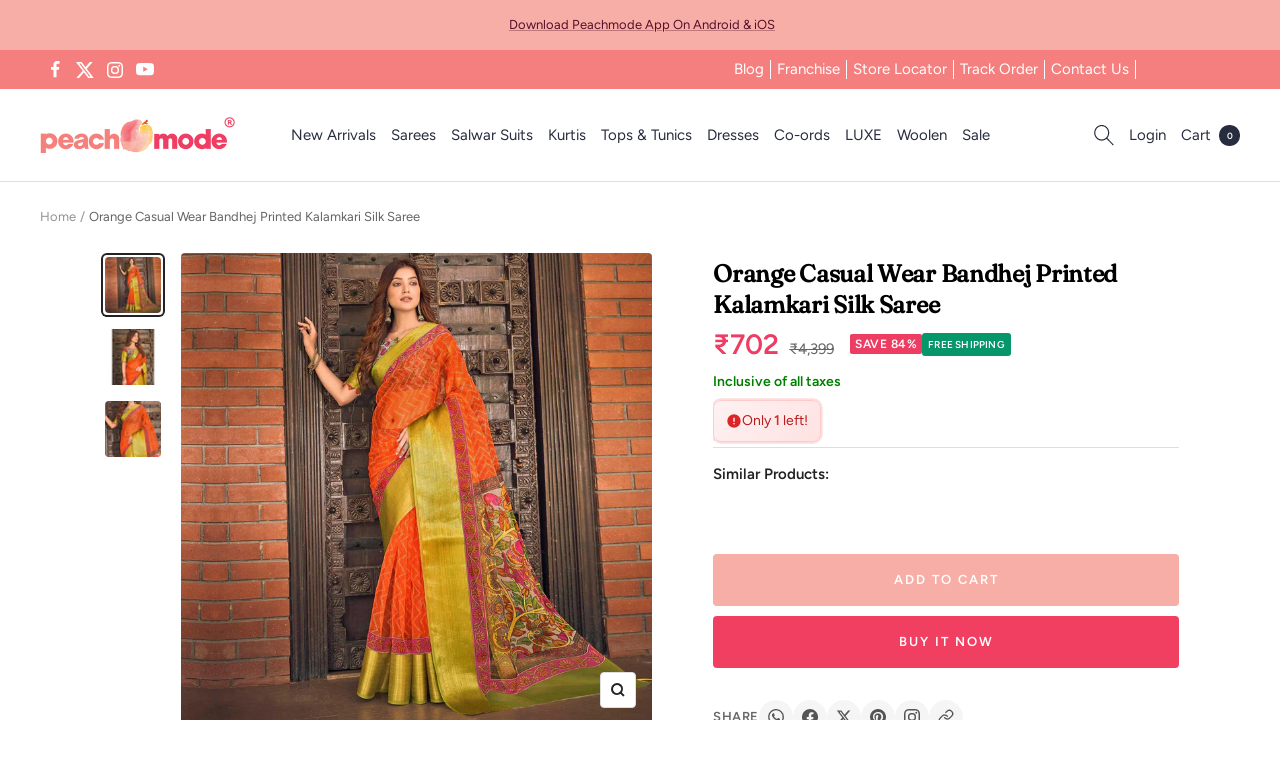

--- FILE ---
content_type: text/javascript; charset=utf-8
request_url: https://peachmode.com/products/orange-casual-wear-bandhej-printed-kalamkari-silk-saree-118848.js
body_size: 636
content:
{"id":7715759915229,"title":"Orange Casual Wear Bandhej Printed Kalamkari Silk Saree","handle":"orange-casual-wear-bandhej-printed-kalamkari-silk-saree-118848","description":"Create a smoldering impact by this orange colored casual wear saree. This saree is made of kalamkari silk fabric which is highlighted with beautiful bandhej printed work as shown. This saree is comfortable to wear and care. Paired with unstitched matching blouse piece which can be stitched as per your choice and requirement. You can wear this saree for casuals, regular social meets and other homely events. Pair it with traditionally stylish accessories to complete the look. Note:- The actual product may differ slightly in color and design from the one illustrated in the images when compared with computer or mobile screen.","published_at":"2022-06-02T08:36:32+05:30","created_at":"2022-06-02T08:36:39+05:30","vendor":"Peachmode","type":"Saree","tags":["c.orange","Col.IND","flow-publish","m.artsilk","o.casual","o.daily","p.kalamkari","pt.saree","st.unstitched","w.printed"],"price":70200,"price_min":70200,"price_max":70200,"available":true,"price_varies":false,"compare_at_price":439900,"compare_at_price_min":439900,"compare_at_price_max":439900,"compare_at_price_varies":false,"variants":[{"id":42817996161245,"title":"Default Title","option1":"Default Title","option2":null,"option3":null,"sku":"SRYNS-BNDZKLMKRISLK-BK-19","requires_shipping":true,"taxable":true,"featured_image":null,"available":true,"name":"Orange Casual Wear Bandhej Printed Kalamkari Silk Saree","public_title":null,"options":["Default Title"],"price":70200,"weight":500,"compare_at_price":439900,"inventory_management":"shopify","barcode":null,"quantity_rule":{"min":1,"max":null,"increment":1},"quantity_price_breaks":[],"requires_selling_plan":false,"selling_plan_allocations":[]}],"images":["\/\/cdn.shopify.com\/s\/files\/1\/0637\/4834\/1981\/products\/orange-casual-wear-bandhej-printed-kalamkari-silk-saree-peachmode-1.jpg?v=1669018726","\/\/cdn.shopify.com\/s\/files\/1\/0637\/4834\/1981\/products\/orange-casual-wear-bandhej-printed-kalamkari-silk-saree-peachmode-2.jpg?v=1669018728","\/\/cdn.shopify.com\/s\/files\/1\/0637\/4834\/1981\/products\/orange-casual-wear-bandhej-printed-kalamkari-silk-saree-peachmode-3.jpg?v=1669018731"],"featured_image":"\/\/cdn.shopify.com\/s\/files\/1\/0637\/4834\/1981\/products\/orange-casual-wear-bandhej-printed-kalamkari-silk-saree-peachmode-1.jpg?v=1669018726","options":[{"name":"Title","position":1,"values":["Default Title"]}],"url":"\/products\/orange-casual-wear-bandhej-printed-kalamkari-silk-saree-118848","media":[{"alt":"Orange Casual Wear Bandhej Printed Kalamkari Silk Saree - Peachmode","id":31012751933661,"position":1,"preview_image":{"aspect_ratio":1.0,"height":2000,"width":2000,"src":"https:\/\/cdn.shopify.com\/s\/files\/1\/0637\/4834\/1981\/products\/orange-casual-wear-bandhej-printed-kalamkari-silk-saree-peachmode-1.jpg?v=1669018726"},"aspect_ratio":1.0,"height":2000,"media_type":"image","src":"https:\/\/cdn.shopify.com\/s\/files\/1\/0637\/4834\/1981\/products\/orange-casual-wear-bandhej-printed-kalamkari-silk-saree-peachmode-1.jpg?v=1669018726","width":2000},{"alt":"Orange Casual Wear Bandhej Printed Kalamkari Silk Saree - Peachmode","id":31012752294109,"position":2,"preview_image":{"aspect_ratio":1.0,"height":2000,"width":2000,"src":"https:\/\/cdn.shopify.com\/s\/files\/1\/0637\/4834\/1981\/products\/orange-casual-wear-bandhej-printed-kalamkari-silk-saree-peachmode-2.jpg?v=1669018728"},"aspect_ratio":1.0,"height":2000,"media_type":"image","src":"https:\/\/cdn.shopify.com\/s\/files\/1\/0637\/4834\/1981\/products\/orange-casual-wear-bandhej-printed-kalamkari-silk-saree-peachmode-2.jpg?v=1669018728","width":2000},{"alt":"Orange Casual Wear Bandhej Printed Kalamkari Silk Saree - Peachmode","id":31012752425181,"position":3,"preview_image":{"aspect_ratio":1.0,"height":1200,"width":1200,"src":"https:\/\/cdn.shopify.com\/s\/files\/1\/0637\/4834\/1981\/products\/orange-casual-wear-bandhej-printed-kalamkari-silk-saree-peachmode-3.jpg?v=1669018731"},"aspect_ratio":1.0,"height":1200,"media_type":"image","src":"https:\/\/cdn.shopify.com\/s\/files\/1\/0637\/4834\/1981\/products\/orange-casual-wear-bandhej-printed-kalamkari-silk-saree-peachmode-3.jpg?v=1669018731","width":1200}],"requires_selling_plan":false,"selling_plan_groups":[]}